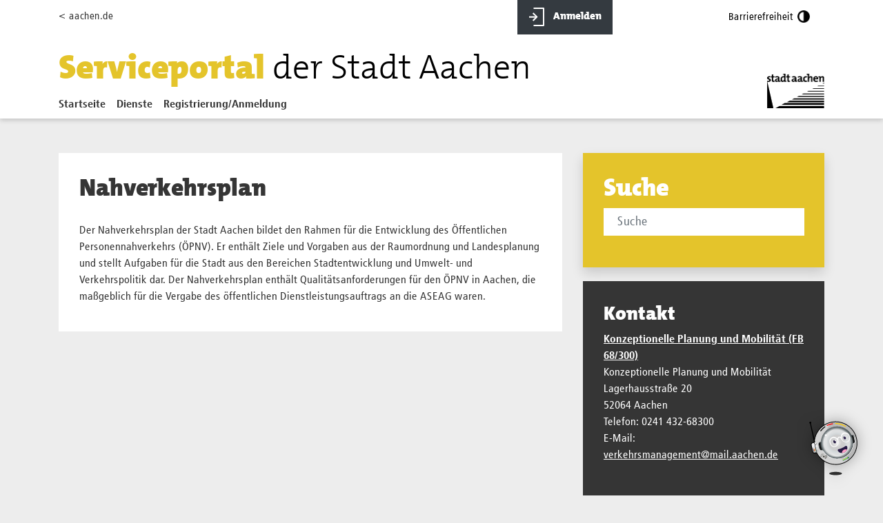

--- FILE ---
content_type: text/html;charset=UTF-8
request_url: https://serviceportal.aachen.de/suche/-/vr-bis-detail/dienstleistung/4038/show
body_size: 41594
content:
<!DOCTYPE html> <html class="ltr" dir=" lang.dir" lang="de-DE"> <head> <meta name="viewport" content="width=device-width, initial-scale=1"> <title>Nahverkehrsplan - Serviceportal der Stadt Aachen</title> <meta content="text/html; charset=UTF-8" http-equiv="content-type" /> <script data-senna-track="permanent" src="/o/frontend-js-lodash-web/lodash/lodash.js" type="text/javascript"></script> <script data-senna-track="permanent" src="/o/frontend-js-lodash-web/lodash/util.js" type="text/javascript"></script> <script data-senna-track="temporary" type="text/javascript">if(window.Analytics)window._com_liferay_document_library_analytics_isViewFileEntry=false;</script> <link href="https://serviceportal.aachen.de/o/dynamic-data-mapping-web/css/main.css?browserId=other&themeId=stadtportalaachen_WAR_stadtportalaachen&minifierType=css&languageId=de_DE&b=7103&t=1764157497488" rel="stylesheet" type = "text/css" /> <link href="https://serviceportal.aachen.de/o/dynamic-data-mapping-form-renderer/css/main.css?browserId=other&themeId=stadtportalaachen_WAR_stadtportalaachen&minifierType=css&languageId=de_DE&b=7103&t=1764157497488" rel="stylesheet" type = "text/css" /> <link href="https://serviceportal.aachen.de/o/dynamic-data-mapping-form-builder/css/main.css?browserId=other&themeId=stadtportalaachen_WAR_stadtportalaachen&minifierType=css&languageId=de_DE&b=7103&t=1764157497488" rel="stylesheet" type = "text/css" /> <link href="https://serviceportal.aachen.de/o/stadtportal-aachen/images/favicon.ico" rel="icon" /> <link data-senna-track="temporary" href="https://serviceportal.aachen.de/suche/-/vr-bis-detail/dienstleistung/4038/show" rel="canonical" /> <link class="lfr-css-file" data-senna-track="temporary" href="https://serviceportal.aachen.de/o/stadtportal-aachen/css/clay.css?browserId=other&amp;themeId=stadtportalaachen_WAR_stadtportalaachen&amp;minifierType=css&amp;languageId=de_DE&amp;b=7103&amp;t=1764157497488" id="liferayAUICSS" rel="stylesheet" type="text/css" /> <link data-senna-track="temporary" href="/o/frontend-css-web/main.css?browserId=other&amp;themeId=stadtportalaachen_WAR_stadtportalaachen&amp;minifierType=css&amp;languageId=de_DE&amp;b=7103&amp;t=1557361611547" id="liferayPortalCSS" rel="stylesheet" type="text/css" /> <link data-senna-track="temporary" href="/combo?browserId=other&amp;minifierType=&amp;themeId=stadtportalaachen_WAR_stadtportalaachen&amp;languageId=de_DE&amp;b=7103&amp;com_liferay_portal_search_web_search_bar_portlet_SearchBarPortlet_INSTANCE_templateSearch:%2Fsearch%2Fbar%2Fcss%2Fmain.css&amp;com_liferay_product_navigation_product_menu_web_portlet_ProductMenuPortlet:%2Fcss%2Fmain.css&amp;t=1764153970000" id="121d1515" rel="stylesheet" type="text/css" /> <script data-senna-track="temporary" type="text/javascript">var Liferay=Liferay||{};
Liferay.Browser={acceptsGzip:function(){return true},getMajorVersion:function(){return 131},getRevision:function(){return"537.36"},getVersion:function(){return"131.0"},isAir:function(){return false},isChrome:function(){return true},isEdge:function(){return false},isFirefox:function(){return false},isGecko:function(){return true},isIe:function(){return false},isIphone:function(){return false},isLinux:function(){return false},isMac:function(){return true},isMobile:function(){return false},isMozilla:function(){return false},
isOpera:function(){return false},isRtf:function(){return true},isSafari:function(){return true},isSun:function(){return false},isWebKit:function(){return true},isWindows:function(){return false}};Liferay.Data=Liferay.Data||{};Liferay.Data.ICONS_INLINE_SVG=true;Liferay.Data.NAV_SELECTOR="#navigation";Liferay.Data.NAV_SELECTOR_MOBILE="#navigationCollapse";Liferay.Data.isCustomizationView=function(){return false};Liferay.Data.notices=[null];
Liferay.PortletKeys={DOCUMENT_LIBRARY:"com_liferay_document_library_web_portlet_DLPortlet",DYNAMIC_DATA_MAPPING:"com_liferay_dynamic_data_mapping_web_portlet_DDMPortlet",ITEM_SELECTOR:"com_liferay_item_selector_web_portlet_ItemSelectorPortlet"};Liferay.PropsValues={JAVASCRIPT_SINGLE_PAGE_APPLICATION_TIMEOUT:0,NTLM_AUTH_ENABLED:false,UPLOAD_SERVLET_REQUEST_IMPL_MAX_SIZE:104857600};
Liferay.ThemeDisplay={getLayoutId:function(){return"3"},getLayoutRelativeControlPanelURL:function(){return"/group/guest/~/control_panel/manage?p_p_id\x3d19_WAR_vrportlet"},getLayoutRelativeURL:function(){return"/suche"},getLayoutURL:function(){return"https://serviceportal.aachen.de/suche"},getParentLayoutId:function(){return"0"},isControlPanel:function(){return false},isPrivateLayout:function(){return"false"},isVirtualLayout:function(){return false},getBCP47LanguageId:function(){return"de-DE"},getCanonicalURL:function(){return"https://serviceportal.aachen.de/suche/-/vr-bis-detail/dienstleistung/4038/show"},
getCDNBaseURL:function(){return"https://serviceportal.aachen.de"},getCDNDynamicResourcesHost:function(){return""},getCDNHost:function(){return""},getCompanyGroupId:function(){return"20686"},getCompanyId:function(){return"20648"},getDefaultLanguageId:function(){return"de_DE"},getDoAsUserIdEncoded:function(){return""},getLanguageId:function(){return"de_DE"},getParentGroupId:function(){return"20674"},getPathContext:function(){return""},getPathImage:function(){return"/image"},getPathJavaScript:function(){return"/o/frontend-js-web"},
getPathMain:function(){return"/c"},getPathThemeImages:function(){return"https://serviceportal.aachen.de/o/stadtportal-aachen/images"},getPathThemeRoot:function(){return"/o/stadtportal-aachen"},getPlid:function(){return"21021"},getPortalURL:function(){return"https://serviceportal.aachen.de"},getScopeGroupId:function(){return"20674"},getScopeGroupIdOrLiveGroupId:function(){return"20674"},getSessionId:function(){return""},getSiteAdminURL:function(){return"https://serviceportal.aachen.de/group/guest/~/control_panel/manage?p_p_lifecycle\x3d0\x26p_p_state\x3dmaximized\x26p_p_mode\x3dview"},
getSiteGroupId:function(){return"20674"},getURLControlPanel:function(){return"/group/control_panel?refererPlid\x3d21021"},getURLHome:function(){return"https://serviceportal.aachen.de/web/guest"},getUserEmailAddress:function(){return""},getUserId:function(){return"20651"},getUserName:function(){return""},isAddSessionIdToURL:function(){return false},isFreeformLayout:function(){return false},isImpersonated:function(){return false},isSignedIn:function(){return false},isStateExclusive:function(){return false},
isStateMaximized:function(){return false},isStatePopUp:function(){return false}};var themeDisplay=Liferay.ThemeDisplay;
Liferay.AUI={getAvailableLangPath:function(){return"available_languages.jsp?browserId\x3dother\x26themeId\x3dstadtportalaachen_WAR_stadtportalaachen\x26colorSchemeId\x3d01\x26minifierType\x3djs\x26languageId\x3dde_DE\x26b\x3d7103\x26t\x3d1764157437459"},getCombine:function(){return true},getComboPath:function(){return"/combo/?browserId\x3dother\x26minifierType\x3d\x26languageId\x3dde_DE\x26b\x3d7103\x26t\x3d1557361610505\x26"},getDateFormat:function(){return"%d.%m.%Y"},getEditorCKEditorPath:function(){return"/o/frontend-editor-ckeditor-web"},
getFilter:function(){var filter="raw";filter="min";return filter},getFilterConfig:function(){var instance=this;var filterConfig=null;if(!instance.getCombine())filterConfig={replaceStr:".js"+instance.getStaticResourceURLParams(),searchExp:"\\.js$"};return filterConfig},getJavaScriptRootPath:function(){return"/o/frontend-js-web"},getLangPath:function(){return"aui_lang.jsp?browserId\x3dother\x26themeId\x3dstadtportalaachen_WAR_stadtportalaachen\x26colorSchemeId\x3d01\x26minifierType\x3djs\x26languageId\x3dde_DE\x26b\x3d7103\x26t\x3d1557361610505"},
getPortletRootPath:function(){return"/html/portlet"},getStaticResourceURLParams:function(){return"?browserId\x3dother\x26minifierType\x3d\x26languageId\x3dde_DE\x26b\x3d7103\x26t\x3d1557361610505"}};Liferay.authToken="uB0tHQt4";Liferay.currentURL="/suche/-/vr-bis-detail/dienstleistung/4038/show";Liferay.currentURLEncoded="%2Fsuche%2F-%2Fvr-bis-detail%2Fdienstleistung%2F4038%2Fshow";</script> <script src="/o/js_loader_modules?t=1764157497488" type="text/javascript"></script> <script src="/o/js_loader_config?t=1764157458987" type="text/javascript"></script> <script src="/o/frontend-js-web/loader/config.js" type="text/javascript"></script> <script src="/o/frontend-js-web/loader/loader.3.js" type="text/javascript"></script> <script data-senna-track="permanent" src="https://serviceportal.aachen.de/combo?browserId=other&minifierType=js&languageId=de_DE&b=7103&t=1557361610505&/o/frontend-js-web/jquery/jquery.js&/o/frontend-js-web/clay/popper.js&/o/frontend-js-web/clay/bootstrap.js&/o/frontend-js-web/aui/aui/aui.js&/o/frontend-js-web/aui/aui-base-html5-shiv/aui-base-html5-shiv.js&/o/frontend-js-web/liferay/browser_selectors.js&/o/frontend-js-web/liferay/modules.js&/o/frontend-js-web/liferay/aui_sandbox.js&/o/frontend-js-web/clay/collapsible-search.js&/o/frontend-js-web/clay/side-navigation.js&/o/frontend-js-web/jquery/fm.js&/o/frontend-js-web/jquery/form.js&/o/frontend-js-web/misc/svg4everybody.js&/o/frontend-js-web/aui/arraylist-add/arraylist-add.js&/o/frontend-js-web/aui/arraylist-filter/arraylist-filter.js&/o/frontend-js-web/aui/arraylist/arraylist.js&/o/frontend-js-web/aui/array-extras/array-extras.js&/o/frontend-js-web/aui/array-invoke/array-invoke.js&/o/frontend-js-web/aui/attribute-base/attribute-base.js&/o/frontend-js-web/aui/attribute-complex/attribute-complex.js&/o/frontend-js-web/aui/attribute-core/attribute-core.js&/o/frontend-js-web/aui/attribute-observable/attribute-observable.js&/o/frontend-js-web/aui/attribute-extras/attribute-extras.js&/o/frontend-js-web/aui/base-base/base-base.js&/o/frontend-js-web/aui/base-pluginhost/base-pluginhost.js&/o/frontend-js-web/aui/classnamemanager/classnamemanager.js&/o/frontend-js-web/aui/datatype-xml-format/datatype-xml-format.js&/o/frontend-js-web/aui/datatype-xml-parse/datatype-xml-parse.js&/o/frontend-js-web/aui/dom-base/dom-base.js&/o/frontend-js-web/aui/dom-core/dom-core.js&/o/frontend-js-web/aui/dom-screen/dom-screen.js&/o/frontend-js-web/aui/dom-style/dom-style.js&/o/frontend-js-web/aui/event-base/event-base.js&/o/frontend-js-web/aui/event-custom-base/event-custom-base.js&/o/frontend-js-web/aui/event-custom-complex/event-custom-complex.js&/o/frontend-js-web/aui/event-delegate/event-delegate.js&/o/frontend-js-web/aui/event-focus/event-focus.js&/o/frontend-js-web/aui/event-hover/event-hover.js" type = "text/javascript"></script> <script data-senna-track="permanent" src="https://serviceportal.aachen.de/combo?browserId=other&minifierType=js&languageId=de_DE&b=7103&t=1557361610505&/o/frontend-js-web/aui/event-key/event-key.js&/o/frontend-js-web/aui/event-mouseenter/event-mouseenter.js&/o/frontend-js-web/aui/event-mousewheel/event-mousewheel.js&/o/frontend-js-web/aui/event-outside/event-outside.js&/o/frontend-js-web/aui/event-resize/event-resize.js&/o/frontend-js-web/aui/event-simulate/event-simulate.js&/o/frontend-js-web/aui/event-synthetic/event-synthetic.js&/o/frontend-js-web/aui/intl/intl.js&/o/frontend-js-web/aui/io-base/io-base.js&/o/frontend-js-web/aui/io-form/io-form.js&/o/frontend-js-web/aui/io-queue/io-queue.js&/o/frontend-js-web/aui/io-upload-iframe/io-upload-iframe.js&/o/frontend-js-web/aui/io-xdr/io-xdr.js&/o/frontend-js-web/aui/json-parse/json-parse.js&/o/frontend-js-web/aui/json-stringify/json-stringify.js&/o/frontend-js-web/aui/node-base/node-base.js&/o/frontend-js-web/aui/node-core/node-core.js&/o/frontend-js-web/aui/node-event-delegate/node-event-delegate.js&/o/frontend-js-web/aui/node-event-simulate/node-event-simulate.js&/o/frontend-js-web/aui/node-focusmanager/node-focusmanager.js&/o/frontend-js-web/aui/node-pluginhost/node-pluginhost.js&/o/frontend-js-web/aui/node-screen/node-screen.js&/o/frontend-js-web/aui/node-style/node-style.js&/o/frontend-js-web/aui/oop/oop.js&/o/frontend-js-web/aui/plugin/plugin.js&/o/frontend-js-web/aui/pluginhost-base/pluginhost-base.js&/o/frontend-js-web/aui/pluginhost-config/pluginhost-config.js&/o/frontend-js-web/aui/querystring-stringify-simple/querystring-stringify-simple.js&/o/frontend-js-web/aui/queue-promote/queue-promote.js&/o/frontend-js-web/aui/selector-css2/selector-css2.js&/o/frontend-js-web/aui/selector-css3/selector-css3.js&/o/frontend-js-web/aui/selector-native/selector-native.js&/o/frontend-js-web/aui/selector/selector.js&/o/frontend-js-web/aui/widget-base/widget-base.js&/o/frontend-js-web/aui/widget-htmlparser/widget-htmlparser.js&/o/frontend-js-web/aui/widget-skin/widget-skin.js" type = "text/javascript"></script> <script data-senna-track="permanent" src="https://serviceportal.aachen.de/combo?browserId=other&minifierType=js&languageId=de_DE&b=7103&t=1557361610505&/o/frontend-js-web/aui/widget-uievents/widget-uievents.js&/o/frontend-js-web/aui/yui-throttle/yui-throttle.js&/o/frontend-js-web/aui/aui-base-core/aui-base-core.js&/o/frontend-js-web/aui/aui-base-lang/aui-base-lang.js&/o/frontend-js-web/aui/aui-classnamemanager/aui-classnamemanager.js&/o/frontend-js-web/aui/aui-component/aui-component.js&/o/frontend-js-web/aui/aui-debounce/aui-debounce.js&/o/frontend-js-web/aui/aui-delayed-task-deprecated/aui-delayed-task-deprecated.js&/o/frontend-js-web/aui/aui-event-base/aui-event-base.js&/o/frontend-js-web/aui/aui-event-input/aui-event-input.js&/o/frontend-js-web/aui/aui-form-validator/aui-form-validator.js&/o/frontend-js-web/aui/aui-node-base/aui-node-base.js&/o/frontend-js-web/aui/aui-node-html5/aui-node-html5.js&/o/frontend-js-web/aui/aui-selector/aui-selector.js&/o/frontend-js-web/aui/aui-timer/aui-timer.js&/o/frontend-js-web/liferay/dependency.js&/o/frontend-js-web/liferay/dom_task_runner.js&/o/frontend-js-web/liferay/events.js&/o/frontend-js-web/liferay/language.js&/o/frontend-js-web/liferay/lazy_load.js&/o/frontend-js-web/liferay/liferay.js&/o/frontend-js-web/liferay/util.js&/o/frontend-js-web/liferay/global.bundle.js&/o/frontend-js-web/liferay/portal.js&/o/frontend-js-web/liferay/portlet.js&/o/frontend-js-web/liferay/workflow.js&/o/frontend-js-web/liferay/address.js&/o/frontend-js-web/liferay/form.js&/o/frontend-js-web/liferay/form_placeholders.js&/o/frontend-js-web/liferay/icon.js&/o/frontend-js-web/liferay/menu.js&/o/frontend-js-web/liferay/notice.js&/o/frontend-js-web/liferay/poller.js" type = "text/javascript"></script> <script>Liferay.Loader.define._amd=Liferay.Loader.define.amd;Liferay.Loader.define.amd=false;</script> <script type="text/javascript" src="/o/vr-portlet/webjars/datatables/1.10.20/js/jquery.dataTables.min.js"></script> <script type="text/javascript" src="/o/vr-portlet/webjars/datatables/1.10.20/js/dataTables.bootstrap4.min.js"></script> <script type="text/javascript" src="/o/vr-portlet/webjars/select2/4.0.13/js/select2.min.js"></script> <script type="text/javascript" src="/o/vr-portlet/webjars/select2/4.0.13/js/i18n/de.js"></script> <script type="text/javascript" src="/o/vr-portlet/webjars/jquery-ui/1.13.1/jquery-ui.min.js"></script> <script type="text/javascript" src="/o/vr-portlet/webjars/tinymce/5.10.2/tinymce.min.js"></script> <script type="text/javascript" src="/o/vr-portlet/webjars/jstree/3.3.8/jstree.min.js"></script> <script type="text/javascript" src="/o/vr-portlet/portlet/common/responsive/2.2.3/js/dataTables.responsive.min.js"></script> <script type="text/javascript" src="/o/vr-portlet/portlet/common/jquery-ui/i18n/datepicker-de.js"></script> <script type="text/javascript" src="/o/vr-portlet/portlet/common/bs-custom-file-input/bs-custom-file-input.min.js"></script> <script type="text/javascript" src="/o/vr-portlet/portlet/common/bootstrap-input-spinner/1.11.1/bootstrap-input-spinner.js"></script> <script type="text/javascript" src="/o/vr-portlet/vr/js/vr.js?6.3.6"></script> <script>Liferay.Loader.define.amd=Liferay.Loader.define._amd;</script> <link href="/o/vr-portlet/webjars/datatables/1.10.20/css/dataTables.bootstrap4.min.css" rel="stylesheet" type="text/css"> <link href="/o/vr-portlet/webjars/select2/4.0.13/css/select2.min.css" rel="stylesheet" type="text/css"> <link href="/o/vr-portlet/webjars/jstree/3.3.8/themes/default/style.min.css" rel="stylesheet" type="text/css"> <link href="/o/vr-portlet/webjars/jquery-ui/1.13.1/jquery-ui.min.css" rel="stylesheet" type="text/css"> <link href="/o/vr-portlet/vr/css/vr.css?6.3.6" rel="stylesheet" type="text/css"> <style> .vr-modal { display: none!important; min-width: 90%!important; left: 5%; } .vr-modal.show { display: block!important; } </style> <script data-senna-track="temporary" src="/o/js_bundle_config?t=1764157497470" type="text/javascript"></script> <script data-senna-track="temporary" type="text/javascript"></script> <!-- Matomo --> <script>var _paq=window._paq=window._paq||[];_paq.push(["trackPageView"]);_paq.push(["enableLinkTracking"]);(function(){var u="https://stats-stac.regioit.de/";_paq.push(["setTrackerUrl",u+"matomo.php"]);_paq.push(["setSiteId","1"]);var d=document,g=d.createElement("script"),s=d.getElementsByTagName("script")[0];g.async=true;g.src=u+"matomo.js";s.parentNode.insertBefore(g,s)})();</script> <!-- End Matomo Code --> <link class="lfr-css-file" data-senna-track="temporary" href="https://serviceportal.aachen.de/o/stadtportal-aachen/css/main.css?browserId=other&amp;themeId=stadtportalaachen_WAR_stadtportalaachen&amp;minifierType=css&amp;languageId=de_DE&amp;b=7103&amp;t=1764157497488" id="liferayThemeCSS" rel="stylesheet" type="text/css" /> <style data-senna-track="temporary" type="text/css">a#twitter-icon.nav-link{display:none}#portlet_com_liferay_login_web_portlet_LoginPortlet .login-container a{display:none}#p_p_id_19_WAR_vrportlet_ strong,#p_p_id_19_WAR_vrportlet_ b{font-weight:bold !important}#usu-chatbot-iframe-container #usuChatbotTooltip{height:initial}</style> <style data-senna-track="temporary" type="text/css">.al-theme-wrapper .service-details .portlet-content section{margin-bottom:30px}.search-placeholder{margin-bottom:20px;padding-top:30px;padding-left:30px;padding-right:30px;padding-bottom:13px}.al-theme-wrapper .service-details .portlet-content .section-actions{margin-bottom:40px}</style> <link data-senna-track="permanent" href="https://serviceportal.aachen.de/combo?browserId=other&minifierType=css&languageId=de_DE&b=7103&t=1557361605911&/o/product-navigation-simulation-theme-contributor/css/simulation_panel.css&/o/product-navigation-product-menu-theme-contributor/product_navigation_product_menu.css&/o/product-navigation-control-menu-theme-contributor/product_navigation_control_menu.css" rel="stylesheet" type = "text/css" /> <script data-senna-track="permanent" src="https://serviceportal.aachen.de/combo?browserId=other&minifierType=js&languageId=de_DE&b=7103&t=1557361605911&/o/product-navigation-control-menu-theme-contributor/product_navigation_control_menu.js" type = "text/javascript"></script> <script type="text/javascript">Liferay.on("ddmFieldBlur",function(event){if(window.Analytics)Analytics.send("fieldBlurred","Form",{fieldName:event.fieldName,focusDuration:event.focusDuration,formId:event.formId,page:event.page-1})});Liferay.on("ddmFieldFocus",function(event){if(window.Analytics)Analytics.send("fieldFocused","Form",{fieldName:event.fieldName,formId:event.formId,page:event.page-1})});
Liferay.on("ddmFormPageShow",function(event){if(window.Analytics)Analytics.send("pageViewed","Form",{formId:event.formId,page:event.page,title:event.title})});Liferay.on("ddmFormSubmit",function(event){if(window.Analytics)Analytics.send("formSubmitted","Form",{formId:event.formId})});Liferay.on("ddmFormView",function(event){if(window.Analytics)Analytics.send("formViewed","Form",{formId:event.formId,title:event.title})});</script> <script src="https://cdn.jsdelivr.net/npm/js-cookie@2/src/js.cookie.min.js"></script> </head> <body class=" controls-visible yui3-skin-sam guest-site signed-out public-page site "> <nav class="quick-access-nav" id="zebw_quickAccessNav"> <h1 class="hide-accessible">Navigation</h1> <ul> <li><a href="#main-content">Zum Inhalt springen</a></li> </ul> </nav> <div class="al-theme-wrapper" id="wrapper"> <header class="main-header" id="desktop"> <div class="container" id="topheader"> <div class="row"> <div class="col-2"> <a href="http://aachen.de" >&lt; aachen.de</a> </div> <div class="col-5" id=""> </div> <div class="col-2"> <a href="/login" class="btn btn-dark" id="anmelden-button"> <img src="https://serviceportal.aachen.de/o/stadtportal-aachen/images/anmelden.svg" alt="Anmelden-Icon" width="21" height="24"> Anmelden</a> </div> <div class="col-3 d-flex justify-content-end"> <a id="barrierefreiheit-button" class="btn" style="display: inline-block"> <span>Barrierefreiheit</span> <img src="https://serviceportal.aachen.de/o/stadtportal-aachen/images/barrierefrei.png" id="barrierefrei-off" alt="Barrierefrei-Icon" width="21" height="21"> <img src="https://serviceportal.aachen.de/o/stadtportal-aachen/images/barrierefrei-active.png" id="barrierefrei-on" style="display: none;" alt="Barrierefrei-Icon" width="21" height="21"> </a> </div> </div> <div id="logo-container"> <div id="logo-header"> <div class="row"> <div class="col-8"> <a class="navbar-brand" id="logo" href="/home"> <h1>Serviceportal <small>der Stadt Aachen</small> </h1> </a> <nav class="sort-pages modify-pages navbar navbar-default" id="navigation" role="navigation"> <div class=""> <div id="main-navbar-collapse" class="navbar-collapse collapse"> <ul class="nav navbar-nav" aria-label="Seiten der Site" role="menubar"> <li class="" id="layout_1" role="presentation"> <a aria-labelledby="layout_1" href="https://serviceportal.aachen.de/home" role="menuitem"> <span> Startseite </span> </a> </li> <li class="" id="layout_55" role="presentation"> <a aria-labelledby="layout_55" href="https://serviceportal.aachen.de/dienste" role="menuitem"> <span> Dienste </span> </a> </li> <li id="layout_signin" class="" role="presentation" > <a id="sign-in" href="/login" rel="nofollow" data-redirect="false" > Registrierung/Anmeldung </a> </li> </ul> </div> </div> </nav> </div> <div class="col-4" id="aachen-logo-container"> <a href="http://aachen.de" id="aachen-logo" target="_blank"> <img src="https://serviceportal.aachen.de/o/stadtportal-aachen/images/aachen.png" title="Aachen logo" alt="Logo der Stadt Aachen" width="83" height="50"> </a> </div> </div> </div> </div> </div> </header> <header class="banner" id="mobile"> <div id="topheader" class="container"> <div class="row"> <div class="col-10 float-left" id="googleTranslatorMobile"> </div> <div class="col-2"> <a id="barrierefreiheit-mobile-button" class="btn" style="display: inline-block"> <img src="https://serviceportal.aachen.de/o/stadtportal-aachen/images/barrierefrei.png" id="barrierefrei-mobile-off" alt="Barrierefrei-Icon" width="18" height="18"> <img src="https://serviceportal.aachen.de/o/stadtportal-aachen/images/barrierefrei-active.png" id="barrierefrei-mobile-on" style="display: none;" alt="Barrierefrei-Icon" width="18" height="18"> </a> </div> </div> </div> <nav class="navbar navbar-toggleable-md navbar-top navbar-light navbar-main"> <a class="navbar-brand" id="logo" href="/home"> <h1>Serviceportal <small>der Stadt Aachen</small> </h1> </a> <button class="navbar-toggler navbar-toggler-right collapsed" type="button" data-toggle="collapse" data-target="#navbarSupportedContent" aria-controls="navbarCollapse" aria-expanded="false" aria-label="Toggle navigation"> <span class="navbar-toggler-icon"></span> </button> <div class="navbar-collapse collapse" id="navbarSupportedContent" style=""> <nav class="sort-pages modify-pages navbar navbar-default" id="navigation" role="navigation"> <ul id="menu-hauptmenue-1" class="nav navbar-nav" aria-label="Seiten der Site" role="menubar"> <li class="" id="layout_1" role="presentation"> <a aria-labelledby="layout_1" href="https://serviceportal.aachen.de/home" role="menuitem"> <span> Startseite </span> </a> </li> <li class="" id="layout_55" role="presentation"> <a aria-labelledby="layout_55" href="https://serviceportal.aachen.de/dienste" role="menuitem"> <span> Dienste </span> </a> </li> <li id="layout_signin" class="" role="presentation" > <a id="sign-in" href="https://serviceportal.aachen.de/c/portal/login?p_l_id=21021" rel="nofollow" data-redirect="false" > Anmelden </a> </li> </ul> </nav> </div> </nav> </header> <main id="content" class="main-content"> <h1 class="hide-accessible">Nahverkehrsplan</h1> <div class="container"> <div class="row"> <div class="content-body col-12"> <div class="portlets-area"> <div class="columns-1" id="main-content" role="main"> <div class="portlet-layout row"> <div class="col-md-12 portlet-column portlet-column-only" id="column-1"> <div class="portlet-dropzone portlet-column-content portlet-column-content-only" id="layout-column_column-1"> <div class="portlet-boundary portlet-boundary_19_WAR_vrportlet_ portlet-static portlet-static-end portlet-decorate vr-app vr-portlet portlet-19 no-bg no-padding service-details" id="p_p_id_19_WAR_vrportlet_" > <span id="p_19_WAR_vrportlet"></span> <section class="portlet" id="portlet_19_WAR_vrportlet"> <div class="portlet-content"> <div class="autofit-float autofit-row portlet-header"> <div class="autofit-col autofit-col-expand"> <h2 class="portlet-title-text">BIS: Suche und Detail</h2> </div> <div class="autofit-col autofit-col-end"> <div class="autofit-section"> </div> </div> </div> <div class=" portlet-content-container" > <div class="portlet-body"> <div class="row"> <div class="col-12"> <div class="search-area"> <form id="co" class="form-horizontal search-form" action="https://serviceportal.aachen.de:443/suche?p_p_id=19_WAR_vrportlet&amp;p_p_lifecycle=1&amp;p_p_state=normal&amp;p_p_mode=view&amp;_19_WAR_vrportlet_action=vr-bis-detail-search-submit&amp;p_auth=uB0tHQt4" method="post"> <div class="input-group mb-3"> <input id="form-element-query" name="query" class="form-control search-query" title="Suche" placeholder="Suche" aria-label="Suchfeld" type="text" value=""/> <div class="input-group-append"> <button id="form-element-suche-submit" name="submit" title="Suchen" class="btn btn-primary" type="submit" value="Submit"> <i class="icon-search"></i>&nbsp; </button> </div> </div> </form> </div> </div> </div> <script type="application/javascript"> var url2 = "https://serviceportal.aachen.de:443/suche?p_p_id=19_WAR_vrportlet&p_p_lifecycle=1&p_p_state=normal&p_p_mode=view&_19_WAR_vrportlet_action=vr-bis-detail-search-submit&p_auth=uB0tHQt4"; $(".search-form input").keyup(function () { if ($(".search-form input").val().length > 1) { $('#search-dropdown').show(); $.ajax({ url: url2, data: {query: $(".search-form input").val()}, type: 'POST', success: function (data) { $('#resp').html($(data).find("#resp")); $('#wait').hide(); } }); } else { $('#search-dropdown').hide(); } }); </script> <div id="wait" style="display:none"> <p>Suche ...</p> </div> <script>jQuery(document).ready(function(){jQuery(".search-placeholder").append(jQuery(".search-area").parent().parent());jQuery(".search-placeholder").append(jQuery("#wait"));jQuery(".search-placeholder").append(jQuery("#resp").parent())});function show(id){if(document.getElementById){var mydiv=document.getElementById(id);mydiv.style.display=mydiv.style.display=="block"?"none":"block"}}
function showAllServices(elem){show("topservices");show("allservices");elem.setAttribute("aria-expanded",elem.getAttribute("aria-expanded")=="false"?"true":"false");document.getElementById("showallservices").innerHTML=elem.getAttribute("aria-expanded")=="true"?"\x3ci class\x3d'icon-folder-open' aria-hidden\x3d'true'\x3e\x3c/i\x3e Alle Dienstleistungen der Einrichtung ausblenden":"\x3ci class\x3d'icon-folder-close' aria-hidden\x3d'true'\x3e\x3c/i\x3e Alle Dienstleistungen der Einrichtung einblenden"}
;</script> <div id="search-dropdown"> <div id="resp"> <div class="row mt-3"> <div class="col-12"> <div class="search-detail"> <div class="row"> </div> </div> </div> </div> </div> </div> <div class="container" id="service"> <div class="row"> <div class="col-lg-8"> <section id="service-box-main" class="white"> <h1><span>Nahverkehrsplan</span></h1> <div id="content"> <div class="lead"> <p>Der Nahverkehrsplan der Stadt Aachen bildet den Rahmen für die Entwicklung des Öffentlichen Personennahverkehrs (ÖPNV). Er enthält Ziele und Vorgaben aus der Raumordnung und Landesplanung und stellt Aufgaben für die Stadt aus den Bereichen Stadtentwicklung und Umwelt- und Verkehrspolitik dar. Der Nahverkehrsplan enthält Qualitätsanforderungen für den ÖPNV in Aachen, die maßgeblich für die Vergabe des öffentlichen Dienstleistungsauftrags an die ASEAG waren.</p> </div> </div> </section> </div> <div class="col-lg-4"> <div class="search-placeholder search shadow"><h2>Suche</h2></div> <section id="service-contact-box" class="black"> <h3>Kontakt</h3> <address> <strong><a href="https://serviceportal.aachen.de:443/suche/-/vr-bis-detail/einrichtung/45175/show">Konzeptionelle Planung und Mobilität (FB 68/300) </a></strong><br> Konzeptionelle Planung und Mobilität<br/> Lagerhausstraße 20<br/> 52064 Aachen<br/> Telefon: 0241 432-68300<br/> E-Mail: <a href="mailto:verkehrsmanagement@mail.aachen.de">verkehrsmanagement@mail.aachen.de</a> </address> </section> </div> </div> </div> </div> </div> </div> </section> </div> </div> </div> </div> </div> <form action="#" id="hrefFm" method="post" name="hrefFm"><span></span></form> </div> </div> </div> </div> </main> <footer class="main-footer mt-4"> <div class="footer"> <div class="container"> <section id="homepage-quicklinks" class="black"> <div class="card-deck-sp no-bottom"> <div class="card card-sp black"> <div class="card-body"> <h5 class="card-title">Häufig gestellte Fragen</h5> </div> <div class="card-footer"> <a href="https://serviceportal.aachen.de/faq" class="mt-3 btn btn-primary">Unsere FAQs</a> </div> </div> <div class="card card-sp black"> <div class="card-body"> <h5 class="card-title">Wie finden Sie unser Angebot?</h5> </div> <div class="card-footer"> <a href="https://serviceportal.aachen.de/suche/-/vr-bis-detail/dienstleistung/979040/show" class="mt-3 btn btn-primary">Ihr Feedback</a> </div> </div> <div class="card card-sp black"> <div class="card-body"> <h5 class="card-title">Wir rufen Sie zurück!</h5> </div> <div class="card-footer"> <a href="https://serviceportal.aachen.de/suche/-/vr-bis-detail/dienstleistung/5758/show" class="mt-3 btn btn-primary">Rückruf anfordern</a> </div> </div> </div> </section> <section id="homepage-links" class="black"> <div class="card-deck-sp no-bottom"> <div class="card card-sp black"> <div class="card-body"> <h5 class="card-title">Weitere Informationen</h5> <ul class="linklist"> <li> <a href="/unsere-onlinedienste" target="_blank"> Unsere Onlinedienste </a> </li> <li> <a href="/%C3%96ffnungszeiten" target="_blank"> Öffnungszeiten </a> </li> <li> <a href="/aachen.de" target="_blank"> Aachen.de </a> </li> <li> <a href="/karriere" target="_blank"> Karriere </a> </li> </ul> </div> </div> <div class="card card-sp black"> <div class="card-body"> <h5 class="card-title">Weitere Services</h5> <ul class="linklist"> <li> <a href="/ratsinfo" target="_blank"> Ratsinfo </a> </li> <li> <a href="/geodatenportal1" target="_blank"> Geodatenportal </a> </li> <li> <a href="/open-data-portal" target="_blank"> Open Data Portal </a> </li> <li> <a href="/aktuelle-stellenangebote" target="_blank"> Aktuelle Stellenangebote </a> </li> <li> <a href="/abfallkalender" target="_blank"> Abfallkalender </a> </li> </ul> </div> </div> <div class="card card-sp black"> <div class="card-body"> <h5 class="card-title">Häufig gesucht</h5> <ul class="linklist"> <li> <a href="/bekanntmachungen" target="_blank"> Bekanntmachungen </a> </li> <li> <a href="/newsletter" target="_blank"> Newsletter </a> </li> <li> <a href="/pressemitteilungen" target="_blank"> Pressemitteilungen </a> </li> <li> <a href="/notfallinformationen" target="_blank"> Notfallinformationen </a> </li> <li> <a href="/immobilienangebote" target="_blank"> Immobilienangebote </a> </li> </ul> </div> </div> </div> </section> <div class="content-info"> <section class="black"> <nav class="navbar navbar-expand-lg"> <div class="navbar-collapse" id="navbarText"> <ul class="navbar-nav mr-auto nav-sp"> <li class="nav-item"> <a class="nav-link" href="/footer" > Impressum </a> </li> <li class="nav-item"> <a class="nav-link" href="/mein-aachen" target="_blank"> aachen.de </a> </li> <li class="nav-item"> <a class="nav-link" href="/footerer" > Datenschutz </a> </li> <li class="nav-item"> <span>©Stadt Aachen</span> </li> </ul> <ul class="navbar-nav navbar-social"> <li class="nav-item"> <a class="nav-link" target="social" id="facebook-icon" href="https://www.facebook.com/unseraachen"> <svg aria-hidden="true" focusable="false" data-prefix="fab" data-icon="facebook-f" class="svg-inline--fa fa-facebook-f fa-w-10" role="img" xmlns="http://www.w3.org/2000/svg" viewBox="0 0 320 512"> <path fill="currentColor" d="M279.14 288l14.22-92.66h-88.91v-60.13c0-25.35 12.42-50.06 52.24-50.06h40.42V6.26S260.43 0 225.36 0c-73.22 0-121.08 44.38-121.08 124.72v70.62H22.89V288h81.39v224h100.17V288z"></path> </svg> </a> </li> <li class="nav-item"> <a class="nav-link" target="social" id="insta-icon" href="https://www.instagram.com/stadtaachen"> <svg aria-hidden="true" focusable="false" data-prefix="fab" data-icon="instagram" class="svg-inline--fa fa-instagram fa-w-14" role="img" xmlns="http://www.w3.org/2000/svg" viewBox="0 0 448 512"> <path fill="currentColor" d="M224.1 141c-63.6 0-114.9 51.3-114.9 114.9s51.3 114.9 114.9 114.9S339 319.5 339 255.9 287.7 141 224.1 141zm0 189.6c-41.1 0-74.7-33.5-74.7-74.7s33.5-74.7 74.7-74.7 74.7 33.5 74.7 74.7-33.6 74.7-74.7 74.7zm146.4-194.3c0 14.9-12 26.8-26.8 26.8-14.9 0-26.8-12-26.8-26.8s12-26.8 26.8-26.8 26.8 12 26.8 26.8zm76.1 27.2c-1.7-35.9-9.9-67.7-36.2-93.9-26.2-26.2-58-34.4-93.9-36.2-37-2.1-147.9-2.1-184.9 0-35.8 1.7-67.6 9.9-93.9 36.1s-34.4 58-36.2 93.9c-2.1 37-2.1 147.9 0 184.9 1.7 35.9 9.9 67.7 36.2 93.9s58 34.4 93.9 36.2c37 2.1 147.9 2.1 184.9 0 35.9-1.7 67.7-9.9 93.9-36.2 26.2-26.2 34.4-58 36.2-93.9 2.1-37 2.1-147.8 0-184.8zM398.8 388c-7.8 19.6-22.9 34.7-42.6 42.6-29.5 11.7-99.5 9-132.1 9s-102.7 2.6-132.1-9c-19.6-7.8-34.7-22.9-42.6-42.6-11.7-29.5-9-99.5-9-132.1s-2.6-102.7 9-132.1c7.8-19.6 22.9-34.7 42.6-42.6 29.5-11.7 99.5-9 132.1-9s102.7-2.6 132.1 9c19.6 7.8 34.7 22.9 42.6 42.6 11.7 29.5 9 99.5 9 132.1s2.7 102.7-9 132.1z"></path> </svg> </a> </li> <li class="nav-item"> <a class="nav-link" target="social" id="twitter-icon" href="https://twitter.com/presseamtaachen"> <svg aria-hidden="true" focusable="false" data-prefix="fab" data-icon="twitter" class="svg-inline--fa fa-twitter fa-w-16" role="img" xmlns="http://www.w3.org/2000/svg" viewBox="0 0 512 512"> <path fill="currentColor" d="M459.37 151.716c.325 4.548.325 9.097.325 13.645 0 138.72-105.583 298.558-298.558 298.558-59.452 0-114.68-17.219-161.137-47.106 8.447.974 16.568 1.299 25.34 1.299 49.055 0 94.213-16.568 130.274-44.832-46.132-.975-84.792-31.188-98.112-72.772 6.498.974 12.995 1.624 19.818 1.624 9.421 0 18.843-1.3 27.614-3.573-48.081-9.747-84.143-51.98-84.143-102.985v-1.299c13.969 7.797 30.214 12.67 47.431 13.319-28.264-18.843-46.781-51.005-46.781-87.391 0-19.492 5.197-37.36 14.294-52.954 51.655 63.675 129.3 105.258 216.365 109.807-1.624-7.797-2.599-15.918-2.599-24.04 0-57.828 46.782-104.934 104.934-104.934 30.213 0 57.502 12.67 76.67 33.137 23.715-4.548 46.456-13.32 66.599-25.34-7.798 24.366-24.366 44.833-46.132 57.827 21.117-2.273 41.584-8.122 60.426-16.243-14.292 20.791-32.161 39.308-52.628 54.253z"></path> </svg> </a> </li> </ul> </div> </nav> </section> </div> </div> </div> </footer> </div> <script type="text/javascript">Liferay.BrowserSelectors.run();</script> <script type="text/javascript">Liferay.currentURL="/suche/-/vr-bis-detail/dienstleistung/4038/show";Liferay.currentURLEncoded="%2Fsuche%2F-%2Fvr-bis-detail%2Fdienstleistung%2F4038%2Fshow";</script> <script type="text/javascript">let jsscript=document.createElement("script");jsscript.src="https://softwareplattform.test.115.de/kbot-widget/bots/d115/DAA3t8Lg3QdC9mza3_QTmgKRP32ZKmdqaPQ9NrIf7Ws\x3d/widget.js";document.head.appendChild(jsscript);</script> <script type="text/javascript">(function(){var $=AUI.$;var _=AUI._;var onDestroyPortlet=function(){Liferay.detach("messagePosted",onMessagePosted);Liferay.detach("destroyPortlet",onDestroyPortlet)};Liferay.on("destroyPortlet",onDestroyPortlet);var onMessagePosted=function(event){if(window.Analytics)Analytics.send("posted","Comment",{className:event.className,classPK:event.classPK,commentId:event.commentId,text:event.text})};Liferay.on("messagePosted",onMessagePosted)})();
(function(){var $=AUI.$;var _=AUI._;var onShare=function(data){if(window.Analytics)Analytics.send("shared","SocialBookmarks",{className:data.className,classPK:data.classPK,type:data.type,url:data.url})};var onDestroyPortlet=function(){Liferay.detach("socialBookmarks:share",onShare);Liferay.detach("destroyPortlet",onDestroyPortlet)};Liferay.on("socialBookmarks:share",onShare);Liferay.on("destroyPortlet",onDestroyPortlet)})();
(function(){var $=AUI.$;var _=AUI._;var onVote=function(event){if(window.Analytics)Analytics.send("VOTE","Ratings",{className:event.className,classPK:event.classPK,ratingType:event.ratingType,score:event.score})};var onDestroyPortlet=function(){Liferay.detach("ratings:vote",onVote);Liferay.detach("destroyPortlet",onDestroyPortlet)};Liferay.on("ratings:vote",onVote);Liferay.on("destroyPortlet",onDestroyPortlet)})();if(Liferay.Data.ICONS_INLINE_SVG)svg4everybody({attributeName:"data-href",polyfill:true});
Liferay.Portlet.register("19_WAR_vrportlet");
Liferay.Portlet.onLoad({canEditTitle:false,columnPos:0,isStatic:"end",namespacedId:"p_p_id_19_WAR_vrportlet_",portletId:"19_WAR_vrportlet",refreshURL:"/c/portal/render_portlet?p_l_id\x3d21021\x26p_p_id\x3d19_WAR_vrportlet\x26p_p_lifecycle\x3d0\x26p_t_lifecycle\x3d0\x26p_p_state\x3dnormal\x26p_p_mode\x3dview\x26p_p_col_id\x3dcolumn-1\x26p_p_col_pos\x3d0\x26p_p_col_count\x3d1\x26p_p_isolated\x3d1\x26currentURL\x3d%2Fsuche%2F-%2Fvr-bis-detail%2Fdienstleistung%2F4038%2Fshow",refreshURLData:{"_19_WAR_vrportlet_id":["4038"],
"_19_WAR_vrportlet_action":["vr-bis-detail-dienstleistung-show"]}});
Liferay.Loader.require("metal-dom/src/all/dom","metal-uri/src/Uri","clay-tooltip/src/ClayTooltip",function(metalDomSrcAllDom,metalUriSrcUri,clayTooltipSrcClayTooltip){(function(){var dom=metalDomSrcAllDom;var metalUriSrcUri1=metalUriSrcUri;var ClayTooltip=clayTooltipSrcClayTooltip;(function(){var $=AUI.$;var _=AUI._;var Uri=metalUriSrcUri.default;var pathnameRegexp=/\/documents\/(\d+)\/(\d+)\/(.+?)\/([^&]+)/;var downloadClickHandler=dom.delegate(document.body,"click","a",function(event){if(window.Analytics){var anchor=
event.delegateTarget;var uri=new Uri(anchor.href);var match=pathnameRegexp.exec(uri.getPathname());if(match){var groupId=match[1];var fileEntryUUID=match[4];fetch("https://serviceportal.aachen.de/o/document_library/analytics/resolve_file_entry?groupId\x3d"+encodeURIComponent(groupId)+"\x26uuid\x3d"+encodeURIComponent(fileEntryUUID),{credentials:"include",method:"GET"}).then(function(response){return response.json()}).then(function(response){Analytics.send("documentDownloaded","Document",{groupId:groupId,
fileEntryId:response.fileEntryId,preview:!!window._com_liferay_document_library_analytics_isViewFileEntry,title:decodeURIComponent(match[3].replace(/\+/ig," ")),version:uri.getParameterValue("version")})}).catch(function(){return})}}});var onDestroyPortlet=function(){downloadClickHandler.removeListener();Liferay.detach("destroyPortlet",onDestroyPortlet)};Liferay.on("destroyPortlet",onDestroyPortlet)})();(function(){var $=AUI.$;var _=AUI._;if(!Liferay.Data.LFR_PORTAL_CLAY_TOOLTIP)Liferay.Data.LFR_PORTAL_CLAY_TOOLTIP=
ClayTooltip.default.init({selectors:[".management-bar [data-title]:not(.lfr-portal-tooltip)",".management-bar [title]:not(.lfr-portal-tooltip)"]})})()})()},function(error){console.error(error)});
AUI().use("aui-tooltip","liferay-menu","liferay-notice","aui-base","liferay-session","liferay-poller",function(A){(function(){var $=AUI.$;var _=AUI._;if(A.UA.mobile)Liferay.Util.addInputCancel()})();(function(){var $=AUI.$;var _=AUI._;if(!Liferay.Data.LFR_PORTAL_TOOLTIP){var triggerShowEvent=["mouseenter","MSPointerDown","touchstart"];if(A.UA.ios)triggerShowEvent=["touchstart"];Liferay.Data.LFR_PORTAL_TOOLTIP=new A.TooltipDelegate({constrain:true,opacity:1,trigger:".lfr-portal-tooltip",triggerHideEvent:["click",
"mouseleave","MSPointerUp","touchend"],triggerShowEvent:triggerShowEvent,visible:false,zIndex:Liferay.zIndex.TOOLTIP});Liferay.on("beforeNavigate",function(event){Liferay.Data.LFR_PORTAL_TOOLTIP.getTooltip().hide()})}})();(function(){var $=AUI.$;var _=AUI._;new Liferay.Menu;var liferayNotices=Liferay.Data.notices;for(var i=1;i<liferayNotices.length;i++)new Liferay.Notice(liferayNotices[i])})();(function(){var $=AUI.$;var _=AUI._;Liferay.Session=new Liferay.SessionBase({autoExtend:true,redirectOnExpire:false,
redirectUrl:"https://serviceportal.aachen.de/web/guest",sessionLength:7200,warningLength:0})})()});</script> <script src="https://serviceportal.aachen.de/o/stadtportal-aachen/js/main.js?browserId=other&amp;minifierType=js&amp;languageId=de_DE&amp;b=7103&amp;t=1764157497488" type="text/javascript"></script> <script type="text/javascript">AUI().use("aui-base",function(A){var frameElement=window.frameElement;if(frameElement&&frameElement.getAttribute("id")==="simulationDeviceIframe")A.getBody().addClass("lfr-has-simulation-panel")});</script> </body> </html> 

--- FILE ---
content_type: text/css
request_url: https://serviceportal.aachen.de/o/dynamic-data-mapping-form-renderer/css/main.css?browserId=other&themeId=stadtportalaachen_WAR_stadtportalaachen&minifierType=css&languageId=de_DE&b=7103&t=1764157497488
body_size: 9050
content:
/*1627651852000*/
.lfr-ddm-form-field-group{display:block;margin:.75rem 0;position:relative}.lfr-ddm-form-field-checkbox-switch{display:block;margin-bottom:0 0 .25rem;min-height:0;padding-left:0;position:relative}.lfr-ddm-form-field-checkbox-switch.lfr-ddm-form-field-checkbox-switch-inline{display:inline-block;margin-right:1rem}.form-builder-select-field .select-field-trigger{align-items:center;display:flex;justify-content:space-between}.form-builder-select-field .select-field-trigger .option-selected,.form-builder-select-field .multiple-label-list .multiple-label{text-overflow:ellipsis;white-space:nowrap}.ddm-form-builder-app .lfr-ddm-form-page>.row{margin-left:20px;margin-right:20px}body .ddm-user-view-content .liferay-ddm-form-renderer-wizard{padding:40px 34px 31px}body .ddm-user-view-content .multi-step-item.active .multi-step-divider{background-color:#1865fb}body .ddm-user-view-content .multi-step-indicator-label{margin-top:-28px}body .ddm-user-view-content .form-group .form-check-inline{margin-right:16px}body .ddm-user-view-content .form-group .custom-control-inline+.custom-control-inline{margin-left:16px}body .ddm-user-view-content .multi-step-icon{cursor:default}.portlet-forms .ddm-form-basic-info .ddm-form-name{color:#000;font-weight:500}.lfr-ddm-form-container{word-break:normal}.lfr-ddm-form-container .form-control-feedback{margin-left:-20px}.lfr-ddm-form-container .icon-angle-left{font-size:inherit}.lfr-ddm-form-container .input-group-addon .form-control-feedback{left:-18px}.lfr-ddm-form-container .required-warning{margin-bottom:25px;padding-left:32px}.lfr-ddm-form-container .required-warning .icon-asterisk{margin-left:4px}.lfr-ddm-form-container .select-arrow-down-container:focus{outline:0}.lfr-ddm-form-container .lfr-ddm-form-field-container{position:relative}.lfr-ddm-form-container .lfr-ddm-form-field-container.has-error .liferay-ddm-form-field-date .input-group-addon{border-width:0 0 2px}@-webkit-keyframes spin{100%{transform:rotate(359deg)}}@-moz-keyframes spin{100%{transform:rotate(359deg)}}@keyframes spin{100%{transform:rotate(359deg)}}.lfr-ddm-form-container .lfr-ddm-form-field-container .icon-asterisk{margin-left:4px}.lfr-ddm-form-container .lfr-ddm-form-field-container .lfr-ddm-form-field-repeatable-add-button{position:absolute;right:0;top:0}.lfr-ddm-form-container .lfr-ddm-form-field-container .lfr-ddm-form-field-repeatable-delete-button{position:absolute;right:15px;top:0}.lfr-ddm-form-container .lfr-ddm-form-field-container .liferay-ddm-form-field-date .input-group-addon{cursor:pointer}.lfr-ddm-form-container .lfr-ddm-form-field-container select.form-control[multiple]{height:auto}.lfr-ddm-form-container .lfr-ddm-form-field-container textarea{overflow-y:hidden}.lfr-ddm-form-container .lfr-ddm-form-page{display:none;padding:25px 0}.lfr-ddm-form-container .lfr-ddm-form-page.active{display:block}.lfr-ddm-form-container .lfr-ddm-form-page-description{margin-bottom:23px}.lfr-ddm-form-container .lfr-ddm-form-page-title+.required-warning{margin-top:0}.lfr-ddm-form-container .lfr-ddm-form-page-title+.row{margin-top:40px}.lfr-ddm-form-container .lfr-ddm-form-pagination-controls{padding-top:20px}.lfr-ddm-form-container .lfr-ddm-form-pagination-controls button{margin-bottom:20px}.lfr-ddm-form-container .row{min-height:auto}.lfr-ddm-form-container .has-error .liferay-ddm-form-field-grid.table-responsive{margin-bottom:0}.lfr-ddm-form-container .has-error select.form-control[multiple]{background-image:none}.lfr-ddm-form-container .has-error td,.lfr-ddm-form-container .has-error th{color:#da1414}.lfr-ddm-form-container .lfr-ddm-form-field-repeatable-toolbar a{color:#65b6f0;text-decoration:none}.lfr-ddm-form-container .lfr-ddm-form-field-repeatable-toolbar a:hover{text-decoration:none}.liferay-ddm-form-field-checkbox .checkbox{margin-bottom:2px}.liferay-ddm-form-field-document-library a{display:inline-block}.liferay-ddm-form-field-paragraph,.liferay-ddm-form-field-tip{color:#869cad;line-height:16px}.liferay-ddm-form-field-paragraph{font-size:14px}.liferay-ddm-form-field-options .form-control-feedback{margin-left:0}.liferay-ddm-form-field-options .form-control-feedback [class^="icon"]{display:none}.liferay-ddm-form-field-tip{font-size:11px;font-weight:400}.liferay-ddm-form-field-grid .table{margin-bottom:.1rem}.liferay-ddm-form-field-grid.table-responsive{margin-bottom:0}.liferay-ddm-form-field-grid th,.liferay-ddm-form-field-grid td:not(:first-child){text-align:center}.radio-options .radio-inline span{display:inline-block;height:28px}.multi-step-progress-bar>.complete{color:#65b6f0}.multi-step-progress-bar>.complete .divider{background-color:#65b6f0}.portal-popup{padding:0}.portal-popup.open{padding:0}.form-builder-layout .input-group .form-control{z-index:initial}.form-builder-select-field{position:relative}.form-builder-select-field .option-selected-placeholder{color:#6a6c7d}.form-builder-select-field .dropdown-menu{display:block;max-width:initial;min-width:0;overflow:hidden;width:100%}.form-builder-select-field .dropdown-menu .dropdown-section,.form-builder-select-field .dropdown-menu .dropdown-item,.form-builder-select-field .dropdown-menu .no-results-list{padding:.5rem 1rem}.form-builder-select-field .dropdown-menu .placeholder-dropdown-item{color:#a7a9bc}.form-builder-select-field .dropdown-menu .placeholder-dropdown-item:hover{color:#a7a9bc}.form-builder-select-field .dropdown-menu .custom-control{padding-bottom:0}.form-builder-select-field .select-arrow-down-container{color:#6b6c7e}.form-builder-select-field .search-chosen{border-bottom:1px solid #e4e9ec;position:relative}.form-builder-select-field .select-search-container{left:8px;position:absolute;top:2px}.form-builder-select-field .select-search-container a{color:#869cad}.form-builder-select-field.active .select-field-trigger{border-bottom:2px solid #65b6f0}.form-builder-select-field .form-control[disabled]>a.select-arrow-down-container{cursor:not-allowed;opacity:.5}.form-builder-select-field .form-control[disabled]:focus{border-bottom:2px solid #869cad;text-decoration:none}.form-builder-select-field .select-field-trigger{height:inherit}.form-builder-select-field .select-field-trigger .option-selected{overflow:hidden}.form-builder-select-field .drop-chosen{background-color:#FFF;border-radius:0 0 4px 4px;box-shadow:0 2px 14px 0 rgba(58,75,87,0.1);left:0;position:absolute;right:0;z-index:1010}.form-builder-select-field .drop-chosen .dropdown-visible{display:block}.form-builder-select-field .drop-chosen .results-chosen{margin:0;min-width:100%;overflow-x:hidden;overflow-y:auto;padding:0}.form-builder-select-field .drop-chosen .results-chosen .inline-scroller>span{padding-left:16px}.form-builder-select-field .multiple-label-list{display:flex;flex-direction:row;flex-wrap:wrap;list-style:none;margin:0;padding:0;padding-right:20px;width:auto}.form-builder-select-field .multiple-label-list li{overflow:hidden}.form-builder-select-field .multiple-label-list span.label-secondary{max-width:200px}.form-builder-select-field .multiple-label-list .multiple-label{margin-bottom:4px;margin-right:6px;margin-top:0;overflow:hidden;padding-right:20px;position:relative}.form-builder-select-field .multiple-label-list .multiple-label a{font-size:6px;position:absolute;right:5px;top:1px}.form-builder-select-field .multiple-label-list .multiple-label a .icon-monospaced.lexicon-icon{margin-bottom:1px;margin-left:5px;padding:0}.lfr-ddm-form-page-description,.lfr-ddm-form-page-title{padding-left:32px;padding-right:32px}.lfr-ddm-form-paginated .pagination{justify-content:center;padding-bottom:30px}.liferay-ddm-form-field-fieldset{margin-bottom:0 !important}.liferay-ddm-form-field-fieldset+.lfr-ddm-form-field-repeatable-toolbar .icon-minus-sign{right:26px;top:16px}.liferay-ddm-form-field-fieldset+.lfr-ddm-form-field-repeatable-toolbar .icon-plus-sign{right:8px;top:16px}.liferay-ddm-form-field-fieldset .lfr-ddm-form-field-container .liferay-ddm-form-field-checkbox{margin-top:21px}.liferay-ddm-form-field-fieldset.border-bottom{margin-bottom:50px !important}.liferay-ddm-form-field-fieldset>fieldset{border:1px solid rgba(134,156,173,0.4);border-bottom-width:0;border-top-width:0;padding:10px 10px 0 10px}.liferay-ddm-form-field-fieldset>fieldset>div{margin-bottom:0;padding-left:0}.liferay-ddm-form-field-fieldset>fieldset>div div div.form-group{margin-bottom:20px !important}.liferay-ddm-form-field-fieldset>fieldset legend{border-width:0;color:#869cad;font-size:12px;font-weight:bold;line-height:20px;margin:0;padding:0 8px;position:relative;text-transform:uppercase;width:auto}.liferay-ddm-form-renderer-pagination-content a{pointer-events:none}.form-check-inline .custom-control-label{line-height:24px}.liferay-ddm-form-field-radio .custom-control-inline.custom-control{padding-bottom:0}.liferay-ddm-form-field-radio .custom-control-inline+.custom-control-inline{margin-left:11px}.liferay-ddm-form-field-checkbox-multiple .custom-control{padding-bottom:9px}.liferay-ddm-form-field-checkbox-multiple .form-check-inline{margin-right:11px}

--- FILE ---
content_type: image/svg+xml
request_url: https://serviceportal.aachen.de/o/stadtportal-aachen/images/anmelden.svg
body_size: 436
content:
<svg xmlns="http://www.w3.org/2000/svg" width="21.689" height="26.439"><g data-name="Gruppe 1687" fill="none" stroke="#fff" stroke-width="2"><path data-name="Pfad 228" d="M6.341.999h14.348v24.439H6.341" stroke-linejoin="round"/><g data-name="Gruppe 1001"><path data-name="Pfad 230" d="M5.544 7.795l5.544 5.4-5.544 5.385" stroke-linejoin="round"/><path data-name="Pfad 231" d="M11.089 13.351H0"/></g></g></svg>